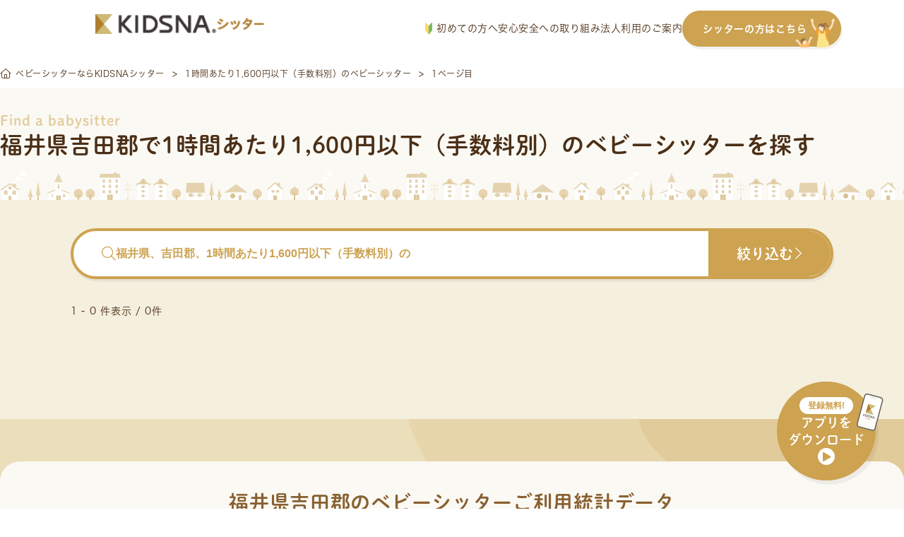

--- FILE ---
content_type: image/svg+xml
request_url: https://s3-ap-northeast-1.amazonaws.com/assets.nextbeat.net/kidsna-sit/sit-web/5.0.97-UI/shared/assets/images/pc/common/section/link-to-help-for-customer-bg.svg
body_size: 1736
content:
<svg width="702" height="480" viewBox="0 0 702 480" fill="none" xmlns="http://www.w3.org/2000/svg">
    <g clip-path="url(#clip0_10968_48485)">
        <path d="M605.876 439.107C559.31 406.254 529.444 340.001 481.845 308.386C402.978 256.001 373.635 236.174 278.932 208.369C189.028 181.973 97.4022 144.469 41.8886 82.2362C23.893 62.0625 3.02914 16.6695 0 0L702 -3.06582e-05L702 480C667.263 472.672 634.389 459.22 605.876 439.107Z" fill="#F5EFDE"/>
        <path opacity="0.5" d="M697.424 330.56C661.239 318.648 638.33 288.826 622.668 259.132C607.002 229.438 595.641 197.479 571.52 172.028C541.49 140.343 495.591 122.726 452.131 104.906C408.667 87.0869 363.772 66.2216 339.402 31.3239C332.797 21.8691 328.442 11.1653 326.445 0L702.001 -1.64015e-05L702.001 331.933C700.444 331.509 698.932 331.053 697.424 330.557L697.424 330.56Z" fill="#EADEBB"/>
        <path d="M696.172 128.218C679.114 112.624 658.637 97.3381 633.571 81.4849C632.274 80.6654 630.973 79.8459 629.67 79.0264C613.717 68.9944 597.221 58.6219 585.635 42.639C579.177 33.7326 574.826 22.8829 573.385 11.9989C572.834 7.84375 572.719 3.77148 573.027 -7.30744e-09L575.265 -1.05067e-07C574.948 3.62559 575.051 7.5988 575.587 11.6404C576.973 22.0958 581.156 32.5493 587.368 41.1189C598.688 56.7343 614.996 66.9771 630.768 76.8939C632.072 77.7152 633.375 78.5275 634.674 79.3488C659.853 95.2723 680.431 110.636 697.589 126.319C699.078 127.683 700.549 129.052 701.999 130.43L701.999 133.686C700.092 131.851 698.15 130.026 696.171 128.218L696.172 128.218Z" fill="white"/>
    </g>
    <defs>
        <clipPath id="clip0_10968_48485">
            <rect width="480" height="702" fill="white" transform="matrix(4.37501e-08 1 1 -4.36727e-08 0 0)"/>
        </clipPath>
    </defs>
</svg>
